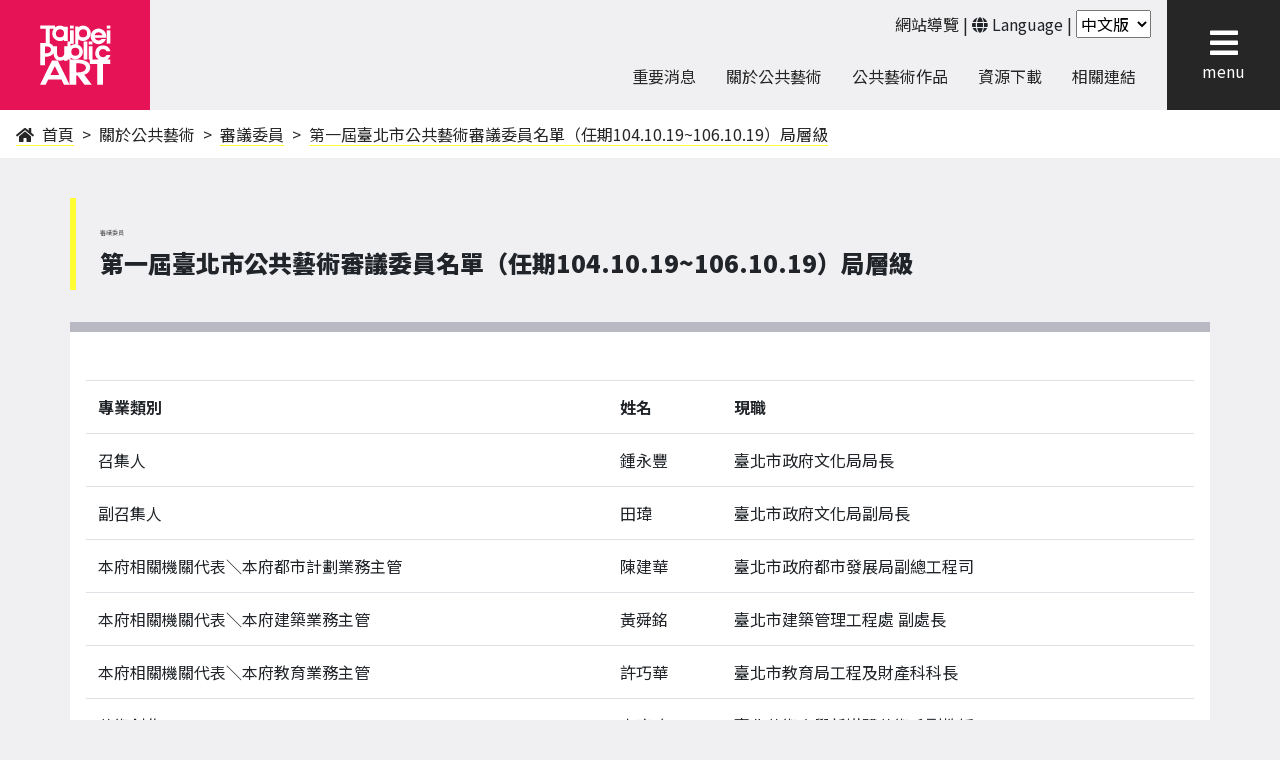

--- FILE ---
content_type: text/html; charset=utf-8
request_url: http://publicart.taipei/Committee_detail.aspx?id=10
body_size: 30577
content:

<!DOCTYPE html>
<html lang="zh-Hant">
<head><meta charset="utf-8" /><meta name="viewport" content="width=device-width, initial-scale=1.0" /><title>
	臺北市公共藝術網 - 關於公共藝術 - 審議委員
</title><link href="/node_modules/bootstrap/dist/css/bootstrap.css" rel="stylesheet" /><link href="/node_modules/@fortawesome/fontawesome-free/css/all.min.css" rel="stylesheet" type="text/css" /><link href="/live/css/main.css" rel="stylesheet" />
    <!-- Dist Use -->
    <!-- <link href="/dist/css/main.css" rel="stylesheet" /> -->
    <!-- <link href="/dist/css/font-awesome-4.min.css" rel="stylesheet" /> -->
    <!-- <link href="/dist/css/font-awesome-5.all.css" rel="stylesheet" /> -->
    <!-- <link rel="icon" href="/dist/img/favicon.png" sizes="32x32" type="image/png" /> -->
    <!-- BS4 core JavaScript -->
    <script src="https://code.jquery.com/jquery-3.7.1.min.js"
        integrity="sha256-/JqT3SQfawRcv/BIHPThkBvs0OEvtFFmqPF/lYI/Cxo="
        crossorigin="anonymous"></script>
    <script src="/node_modules/bootstrap/dist/js/bootstrap.bundle.min.js"></script>
    <script src="/live/js/main.js"></script>
    <script>
	function chlang(s) {
	    if (s.selectedIndex == 0)
		location.href = 'default.aspx';
	    else
		location.href = 'default_en.aspx';
	}
    </script>
    <script src="/live/js/MenubarLinks.js"></script>
    <script src="/live/js/MenubarItemLinks.js"></script>
    <script src="/live/js/PopupMenuLinks.js"></script>
    <script src="/live/js/PopupMenuItemLinks.js"></script>
    
</head>
<body>
    <!--0 gotocenter-->
    <a href="#C" id="gotocenter" title="跳到主要內容" tabindex="1" class="sr-only-focus outline-pink-bg-white">跳到主要內容</a>

    <!-- 1 header：1-1 logo 1-2 language & main menu 1-3 right-nav -->
    <nav class="navbar navbar-expand-lg navbar-light p-0 position-relative" id="header">
        <!-- 1-1 logo -->
	<h1>
	    <a class="navbar-brand" href="/Default.aspx" title="臺北市公共藝術網—Taipei Public Art：Index page" tabindex="2">
	        <img height="60" alt="臺北市公共藝術網—Taipei Public Art back to Index page" src="/dist/img/logo_w.svg"><strong style="display: none;">臺北市公共藝術網—Taipei Public Art</strong>
	    </a>
	</h1>
        <noscript><p>此網頁需要支援 JavaScript 才能正確運行，請先至你的瀏覽器設定中開啟 JavaScript。</p></noscript>

        <!-- 1-2 language & main menu -->
        <div class="d-flex flex-column justify-content-end pr-3">
            <div class="lang-selection text-right">
                <a href="#U" title="上方功能區塊" tabindex="3" id="AU" accesskey="U" name="U" class="sr-only-focus">:::</a>
		<a id="topnav-sitemap" href="Sitemap.aspx" title="網站導覽" tabindex="4">網站導覽</a> |
		<i class="fa fa-globe" aria-hidden="true"></i> <label for="lang-select">Language</label> |  
                <select class="select" name="lang-select" id="lang-select" onchange="chlang(this)" tabindex="5">
                    <option value="1" selected>中文版</option>
                    <option value="2">English</option>
                </select>
		<noscript><a href="/Default.aspx">中文版</a> | <a href="/Default_en.aspx">English</a></noscript>
            </div>

            <nav id="primary_nav_wrap" aria-label="main-menu">
                <ul role="menubar" id="menubar-main">
                    <li role="none"><a href="/NewsEvent.aspx" tabindex="0" role="menuitem"
                        aria-haspopup="true"
                        aria-expanded="false">重要消息</a>
                        <ul role="menu" aria-label="NewsEvent">
                            <li role="none"><a href="/NewsEvent.aspx" role="menuitem" tabindex="-1">消息及公告</a></li>
                            <li role="none"><a href="/NewsEvent.aspx?e=1" role="menuitem" tabindex="-1">相關活動</a></li>
                        </ul>
                    </li>
                    <li><a href="javascript:" tabindex="0">關於公共藝術</a>
                        <ul role="menu">
                            <li><a href="/Decree.aspx" role="menuitem" tabindex="-1">法令與流程</a></li>
                            <li><a href="/Committee.aspx" role="menuitem" tabindex="-1">審議委員</a></li>
                            <li><a href="/Discuss.aspx" role="menuitem" tabindex="-1">管理與維護</a></li>
                            <li><a href="/Publish.aspx" role="menuitem" tabindex="-1">文化局出版品</a></li>
                            <!-- li><a href="/Article.aspx" role="menuitem" tabindex="-1"> 專文分享</a></li -->
                        </ul>
                    </li>
                    <li><a href="/Works.aspx" tabindex="0">公共藝術作品</a></li>
                    <li><a href="javascript:" tabindex="0">資源下載</a>
                        <ul role="menu">
                            <li><a href="/Tables.aspx" role="menuitem" tabindex="-1">書表格式下載</a></li>
                            <!-- li><a href="/Manual.aspx" role="menuitem" tabindex="-1">操作指南</a></li -->
                            <li><a href="/Desktop.aspx" role="menuitem" tabindex="-1">其他</a></li>
                        </ul>
                    </li>
                    <li><a href="javascript:" tabindex="0">相關連結</a>
                        <ul role="menu">
                            <li><a href="/Link_gov.aspx" role="menuitem" tabindex="-1">政府機構</a></li>
                            <li><a href="/Link_for.aspx" role="menuitem" tabindex="-1">網站資源</a></li>
                            <li><a href="https://www.youtube.com/playlist?list=PL8IN3d9Xh-DR6LhPnhGfNmFlGOECUBPyp" role="menuitem" tabindex="-1">相關影片</a></li>
                        </ul>
                    </li>
                </ul>
            </nav>

            <!--RIGHT SIDE NAV-->
            <div id="mySideNav" class="sidenav">
		<button class="closebtn" id="closebutton" alt="關閉右側選單"><i class="fa fa-times"></i><span class="sr-only">關閉右側選單</span></button>
                <div id="menu-top">
		    <a href="/Sitemap.aspx">網站導覽</a>
                    <a href="/Default.aspx">中文版</a>
                    <a href="/Default_en.aspx">English</a>
                </div>
                <div id="menu-middle">
                    <div class="tree ">
                        <ul>
                            <li>
                                <span>
                                    <a data-toggle="collapse" href="#tree-0" aria-expanded="false" aria-controls="tree-0"
                                        class="expanded"> 重要消息 <i class="collapsed"><i class="fas fa-plus-square"></i></i>
                                        <i class="expanded"><i class="fas fa-minus-square"></i></i>
                                       </a>
                                </span>
                                <div id="tree-0" class="collapse">
                                    <ul>
                                        <li><a href="/NewsEvent.aspx">消息及公告</a></li>
                                        <li><a href="/NewsEvent.aspx?e=1">相關活動</a></li>
                                    </ul>
                                </div>
                            </li>
                            <li>
                                <span>
                                    <a data-toggle="collapse" href="#tree-1" aria-expanded="false" aria-controls="tree-1"
                                        class="collapsed"> 關於公共藝術 <i class="collapsed"><i class="fas fa-plus-square"></i></i>
                                        <i class="expanded"><i class="fas fa-minus-square"></i></i>
                                       </a>
                                </span>
                                <div id="tree-1" class="collapse">
                                    <ul>
                                        <li><a href="/Decree.aspx">法令與流程</a></li>
                                        <li><a href="/Committee.aspx">審議委員</a></li>
                                        <li><a href="/Discuss.aspx">管理與維護</a></li>
                                        <li><a href="/Publish.aspx">文化局出版品</a></li>
                                        <!-- li><a href="/Article.aspx">專文分享</a></li -->
                                    </ul>
                                </div>
                            </li>
                            <li><a class="" href="/Works.aspx">公共藝術作品</a></li>
                            <li>
                                <span>
                                    <a data-toggle="collapse" href="#tree-2" aria-expanded="false" aria-controls="tree-2"
                                        class="collapsed"> 資源下載 <i class="collapsed"><i class="fas fa-plus-square"></i></i>
                                        <i class="expanded"><i class="fas fa-minus-square"></i></i>
                                        </a>
                                </span>
                                <div id="tree-2" class="collapse">
                                    <ul>
                                        <li><a href="/Tables.aspx">書表格式下載</a></li>
                                        <!-- li><a href="/Manual.aspx">操作指南</a></li -->
                                        <li><a href="/Desktop.aspx">其他</a></li>
                                    </ul>
                                </div>
                            </li>
                            <li>
                                <span>
                                    <a data-toggle="collapse" href="#tree-3" aria-expanded="false" aria-controls="tree-3"
                                        class="collapsed"> 相關連結 <i class="collapsed"><i class="fas fa-plus-square"></i></i>
                                        <i class="expanded"><i class="fas fa-minus-square"></i></i>
                                        </a>
                                </span>
                                <div id="tree-3" class="collapse">
                                    <ul>
                                        <li><a href="/Link_gov.aspx">政府機構</a></li>
                                        <li><a href="/Link_for.aspx">網站資源</a></li>
                                        <li><a href="https://www.youtube.com/playlist?list=PL8IN3d9Xh-DR6LhPnhGfNmFlGOECUBPyp" target="_blank" title="另開新視窗">相關影片</a></li>
                                    </ul>
                                </div>
                            </li>
                        </ul>
                    </div>
                </div>
            </div>
        </div>
        
        <div class="bk-menubtn d-flex flex-column">
            <span class="text-center fa fa-bars" id="menubtn" role="button"></span>
            <span class="text-center">menu</span>            
        </div>
    </nav>

    <noscript>
    <div class="noscript-sidenav">
        <div class="d-flex flex-row">
	    <a href="/Sitemap.aspx">網站導覽</a>
            <a href="/Default.aspx">中文版</a>
            <a href="/Default_en.aspx">English</a>
        </div>
        <div>
          <div class="tree ">
            <ul>
              <li><strong>重要消息</strong>
                <div>    
                  <ul>
                    <li><a href="/NewsEvent.aspx">消息及公告</a></li>
                    <li><a href="/NewsEvent.aspx?e=1">相關活動</a></li>
                  </ul>
                </div>
              </li>
              <li>
                <strong>關於公共藝術</strong>
                <div>
                  <ul>
                    <li><a href="/Decree.aspx">法令與流程</a></li>
                    <li><a href="/Committee.aspx">審議委員</a></li>
                    <li><a href="/Discuss.aspx">管理與維護</a></li>
                    <li><a href="/Publish.aspx">文化局出版品</a></li>
                    <li><a href="/Article.aspx">專文分享</a></li>
                  </ul>
                </div>
              </li>
              <li><a href="/Works.aspx">公共藝術作品</a></li>
              <li><strong>資源下載</strong>
                <div>
                  <ul>
                    <li><a href="/Tables.aspx">書表格式下載</a></li>
                    <li><a href="/Manual.aspx">操作手冊</a></li>
                    <li><a href="/Desktop.aspx">其他</a></li>
                  </ul>
                </div>
              </li>
              <li><strong>相關連結</strong>
                <div>
                  <ul>
                    <li><a href="/Link_gov.aspx">政府機構</a></li>
                    <li><a href="/Link_for.aspx">網站資源</a></li>
                    <li><a href="https://www.youtube.com/playlist?list=PL8IN3d9Xh-DR6LhPnhGfNmFlGOECUBPyp" target="_blank" title="另開新視窗">相關影片</a></li>
                  </ul>
                </div>
              </li>
            </ul>
          </div>
        </div>
    </div>
    </noscript>

    <form name="aspnetForm" method="post" action="./Committee_detail.aspx?id=10" id="aspnetForm">
<div>
<input type="hidden" name="__EVENTTARGET" id="__EVENTTARGET" value="" />
<input type="hidden" name="__EVENTARGUMENT" id="__EVENTARGUMENT" value="" />
<input type="hidden" name="__VIEWSTATE" id="__VIEWSTATE" value="91FxN2oMU8mTYJ6HvK2343lAsS1+YgLyBkxX+6atASn0PUeQG2SEHQ4WqWN4UEbUh2AbcZWHri09H5U8tpBN5b7lcifz38y+XV8tN31GNddNqOUEl6FO8FoV+6ZlqgmuGUrUjmIE0IHxxTEUApI/39ZwLB9pR7jivHqA9p/k2Ik9Wfr6k1bIqSsw7UhnYek8gjyBU0KFtIyhdMJLGYdjT7DFULHV6MdztsnbRjCEQpQAw1ak9qlGzXaAnuVBE/cYxasW+WyVdDvmyfxYQ20ZFcsPhN40eSwSckEf8QSnH4FGlaCGp/1Dsol7oReIjdbsW3e9prBuZxRlBisw7sdxaXoR5cj6PEFOxNgor3BmigrU5Ao0kWDykmRsF6m3tId/CqPVRTdJMAqYZTWuoSqRTi6Aw4Xfu3pkMA1xA9CzoWy8vinYi54z5oAdhjpBq/6d797paI4Ye2HANjaB+KsGKzX0JYVjuDY8zSetB+7Fs9OBrMgCfWoe2yfVu4DJk5BjhfIgprXvFiI3KEraI3Nm0x443paBcXxpFsYt9gbexQISWF2wUCEPJW1KYG4itNJ3xdia6gO2nOfDydYzLdBS4WHCczuX14CRT/1dLeeFIJ+CLsxB+mhN8l0+wTruGmfeKoYuVGIk3f4bQQ+/tHvLH59O28FUWvadedBfwolYr9YWUNU5e1jdqjeZ1ksZ8oOeOcwuT1m8g3RRRjIqLbvBuX62qnCjIY5bir+gjO0Mp7y0C/iuC4xEmOd+czgOf2Ph3M2JM6k+w1lKLmLZw+K7m0gJccMqImxiULjlAylt3pvQsVGnrqjbCFoAF3q35xESdkoI1AJoDWNoycg9y4hChMrOyR+EgDMkdZgoU0muLVjpDteSbnSnj/R7LEErbT9Y4FEAgzc0UfU6COFxrf2tvVKwVh4cmzAKYiMk+PtagQ3pHx1EIjR1wkyCIWd93gzaVJ9uREa6/ObXR2qI8CbJ9HdXNFPSuZydPMOP2FQ12Gnvy5U1Zwl62CvPoT0QqoC+ib5Ez7/31/KVsZcdJShCfSz3xXsk6GBvdy16GdfVN+eASEK0C2gZtyb+9Us6dJ86eWNls9kFRe4g+Z89TlPS8InQpwG4MvMWjds+P2TTFmbYfP5gh7ZWt0OLjutc1Kz2wqx6fc4ufGzgpn/PFy/BuaPVjRW9piM6hm5tAVm4PlEs7RN6agYYYAEqCOrtUoamL+76YZ4guF3AYi5UrxgfIgzq0NhgnWAENeGJ0xHaNVDbcw1RQncTja/fOYKZ09eGcQ0ok+2pW+1B0PrereHIAJB8GSnixPzetTL/cWiyWZXhL6toK1gF0NxUv91hEpDfRAPZzmH6VntfQw7EbeHYxLm7Oe0nPnWi9cwMAAQ+GpFrOIkgnrqenM8BzAoFqVRsEDqsB1o/YMD9wBZ9/xwLVlvUZsDuUsX3QFp/J1IYIBtEHbc2LHOo6fJ6Ctbj9ZRf0+qr/pSE9gIW7sXJ2YPRfy95C6e+dqHOb8011wygdCwqlC+OiAZ2kST6tVlqaxBempKCV8EI3bv6HJ6yBrGG6o5y6vzvLwaaIXYTs1231XW31Xi3iYH+ZrLMzxPCbtiNlBq4sKpSZrHnRZc8S4E+6MZxk1QkADOFJ8dWz8dwSCs/RavDkBlqu8Z9d6pskVZguwLybsar/QrnIKFodYiPmW5iAn5cbAagaWMn00EWtWv/M9jmpyq70CcA66SLfPY2N75nag3wO+iETZMWZd1mm+hLpymTbwenLzzHU2P3zkrXnltefDAamFzZtxCjsu3GSiBkAPUp+lc8lyiDLY9esOPtaKsrfgtmQGcRz2g4ACsG7+1ykMn6JiiTe+7INtHgN8jmqW7vWMSqD9Y6g0p6L91en3g0/yMeeXKr81bhoKq0dVn717vaE5HJEQqO9lxOgsTcdC6rA/ql/NBDU0vEnmL/6ydHxh5dG8/VXWXdxGSyBtFLGhVzWFBbf0/aNQf2H2MwkeNBzZucJQYTh2B24g1w5s/DmXwTKK7rWFsMou38HtajPdf1OqmXkXaoXhp+LZsDwMjWKnOuS0b0FYVKm1HsmBkKsfskQDi428NGdvcvXOriwpio28X/C2X/1BH3DKsKc56D2tSk7rwRutdCwG3zaeyVGGGLrAvtEySYX4OiBnMF4v9Wiq8e/6vIVGBsLLZAbLVBsmI2NYfekgAhHwo7n3xD1OV7xU/mnn9azEruQ/0ZfQUtM9NO5/Jimq8+GYlKlJLRYqzgdxAPz+8D3ly7v6OcAjH9ETEsmnBSCI5M/2NIFKLiIBrdstwP98VwbJcRbGxB7nLwvYEimH3axJ4gD0/FZ/2Eo99da0luDOyac8s8nswu9BbdngN27NeUzqWlhusjM9Mu5ct+x4qRyrONnkiR8j2oPR8HR7BX96w6/wRJkagvcdsB7IoLGRrGsVehePkspReUQECBGwU/MvbU9TZvlvvqVc+OslSIlGQB/snJd21TIU2TYg5IAooiUMTfvAn6mUfQaRdBUVK8KWMQ3vZFC7hjbMIlqeUNLkhE7UtriaY3FkA7evNb5HOF8afyLjjz7LTa8us9cwdtB9hk2Qe1COUowa3TaU36W/[base64]/xYTa0CijiNEscwls2DJHP3sCtcTTXwiOGaDWzTGOceD7DiBLVpqTrV5QoYAJtspV29E8MSLgdvWxqoQOnoBKzJerdOeNVdNJuFWelcqAslyM1CH2xDGG35NM5WlZYhQUU+hJ/svk+bBpyX1p09zwitn1aIpjuIBgzZsBMRKbBvXPK2NebcBFjKCtszpO9GUP1VEj49ghB2G7hZ+opzlE4XbyToNt2iEL7+GCQ0yMXzQJV2zobEMwNj3qAYt25/v/iFRZbDFvwBuj8d4M/Vufextg1/pAEg/KfRFPIjcfQnvLGGsTSAx6LR/gDS3+v6Ri4Nu+EeztwvYe3VckMFwfZcHd3l/+VU/z4vv4goAfdU7/MtZat5tMqNsq8YGlRByq0ICRktA8WfAKrh3HaLa61L4Ts6JuPkwaa4PY9ahTqfUFs+H8gsTn56miZotgdsMeW9bj315u52WP2t18drWdhHbNkb1GQMrpDu5SQTJ5hBUdb/OM1OJcTNWqb94Wb9YDIzEbkZIo8gCCcb/TSYKbh54fRsYpSEfUbeyQouDNdOAzq6g2xT6KgP4ynZPoMNkAQTw/PlxP8lUa6uo0QOiUYpRinAUnCuSIaLhfm2FJephC5077Yg/7NcBihVWLYNjdo8F00N8Ahu2FWiTtWj9amXLwA5uDUpIcxtk3F0ziWFnBKAM1XzsCMPBY6wbbOCYxafonX5IoveZnHkJvYWAiT6kP8rsnqQrcPvEAxhjG+lecqpjO/068hOhkKECn9mmfwcj7vNnTmm3e5tcU932UAGwDjXgH8hvuqhyBbbUpooqY+ywxxTV/eatYkdbWb7a67VZSn1++fa3DxeEDeB2rFZ7Awkd2SrNuS/3cvyHzhLXC0VRJP3QcUk/zukQhl4W2DBCyTV2E4b8hKqX5YEesZoiFQgcKCpkJY2rkQr5CkLETr+oc6C0GMwIAw8zr91sUaRTnwvRC5rCGgA==" />
</div>

<script type="text/javascript">
//<![CDATA[
var theForm = document.forms['aspnetForm'];
if (!theForm) {
    theForm = document.aspnetForm;
}
function __doPostBack(eventTarget, eventArgument) {
    if (!theForm.onsubmit || (theForm.onsubmit() != false)) {
        theForm.__EVENTTARGET.value = eventTarget;
        theForm.__EVENTARGUMENT.value = eventArgument;
        theForm.submit();
    }
}
//]]>
</script>


<script src="/WebResource.axd?d=972IOLTWkONzvCNcf6ACykL0om7ABDtbY2juu4tLZFPGBGcEOtF1VZl_ORfzEtxFhQKrwk8w3WucWdG5rYYmGtWGHhE3shsujJbM1P_9LLk1&amp;t=638942498805310136" type="text/javascript"></script>


<script src="/ScriptResource.axd?d=77ggA46AJqxUsfV8UG48L4-J6t2KeJuN-h6iu5qAtO-KcLytJucwU3XMJ5EdLY-ve6h9sLff1_q81sERVH1Y36r_ABYNqHA0HegiOtXj6fprLlgloQmKKj0vlNCUT6GD0&amp;t=7c776dc1" type="text/javascript"></script>
<script src="/ScriptResource.axd?d=KvTdcgjLJ1E_yy9dr3-mJwLCeCGfCGgfG3EEsIH0cbKpx9eGUPnbtBUOmd15rM1E-_7EgprYDcWQm0_CzBEntXohgDoHXG6JwaQ0Ovnqo24-hyXlBDIMiOsgLNs_6QhWTx8iHX8W0AZlMPj2A3CdlA2&amp;t=7c776dc1" type="text/javascript"></script>
<div>

	<input type="hidden" name="__VIEWSTATEGENERATOR" id="__VIEWSTATEGENERATOR" value="A176EBED" />
	<input type="hidden" name="__VIEWSTATEENCRYPTED" id="__VIEWSTATEENCRYPTED" value="" />
</div>
    <script type="text/javascript">
//<![CDATA[
Sys.WebForms.PageRequestManager._initialize('ctl00$MyScriptManager', 'aspnetForm', ['tctl00$MainContentPlaceHolder$MyUpdatePanel',''], [], [], 90, 'ctl00');
//]]>
</script>

	
    

    <nav aria-label="m-breadcrumb">
        <ol class="m-breadcrumb">
            <a href="#C" title="中央內容區塊" id="AC" accesskey="C" name="C" class="sr-only-focus">:::</a>
            <li class="m-breadcrumb-item"><a href="Default.aspx" class="dd-link shutter half"> <i class="fas fa-home pr-1"></i> 首頁</a></li>
            <li class="m-breadcrumb-item"><a href="javascript:">關於公共藝術</a></li>
            <li class="m-breadcrumb-item"><a href="Committee.aspx" class="dd-link shutter half">審議委員</a></li>
            <li class="m-breadcrumb-item"><a href="Committee_detail.aspx?id=10" class="dd-link shutter half">第一屆臺北市公共藝術審議委員名單（任期104.10.19~106.10.19）局層級</a></li>
        </ol>
    </nav>

    <div id="ctl00_MainContentPlaceHolder_MyUpdatePanel">
	
    <div class="container-fluid">
        <!-- <div class="img-bglayer"></div> -->
        <div class="container default-page">
            <div class="row">
                <div class="page-title col-lg-12 p-0 my-4">
                    <h2 class=""><i>審議委員 </i><br>第一屆臺北市公共藝術審議委員名單（任期104.10.19~106.10.19）局層級</h2>
                </div>
                <div class="detail-container col-lg-12 px-0">
                    <div class="container py-5 px-3">
                                        <div>
		<table class="table" summary="第一屆臺北市公共藝術審議委員名單（任期104.10.19~106.10.19）局層級，第1直欄是委員組成，第2直欄是姓名，第3直欄是任期內職務。" border="0" id="ctl00_MainContentPlaceHolder_gvwExpireDetail">
			<caption>
				第一屆臺北市公共藝術審議委員名單（任期104.10.19~106.10.19）局層級
			</caption><tr>
				<th scope="col">專業類別</th><th scope="col">姓名</th><th scope="col">現職</th>
			</tr><tr>
				<td>
                                                        召集人
                                                    </td><td>
                                                        鍾永豐
                                                    </td><td>
                                                        臺北市政府文化局局長
                                                    </td>
			</tr><tr>
				<td>
                                                        副召集人
                                                    </td><td>
                                                        田瑋
                                                    </td><td>
                                                        臺北市政府文化局副局長
                                                    </td>
			</tr><tr>
				<td>
                                                        本府相關機關代表＼本府都市計劃業務主管
                                                    </td><td>
                                                        陳建華
                                                    </td><td>
                                                        臺北市政府都市發展局副總工程司
                                                    </td>
			</tr><tr>
				<td>
                                                        本府相關機關代表＼本府建築業務主管
                                                    </td><td>
                                                        黃舜銘
                                                    </td><td>
                                                        臺北市建築管理工程處 副處長
                                                    </td>
			</tr><tr>
				<td>
                                                        本府相關機關代表＼本府教育業務主管
                                                    </td><td>
                                                        許巧華
                                                    </td><td>
                                                        臺北市教育局工程及財產科科長
                                                    </td>
			</tr><tr>
				<td>
                                                        藝術創作
                                                    </td><td>
                                                        袁廣鳴
                                                    </td><td>
                                                        臺北藝術大學新媒體藝術系副教授
                                                    </td>
			</tr><tr>
				<td>
                                                        藝術評論
                                                    </td><td>
                                                        蘇瑤華
                                                    </td><td>
                                                        國立臺灣師範大學美術系 副教授
                                                    </td>
			</tr><tr>
				<td>
                                                        應用藝術
                                                    </td><td>
                                                        姜樂靜
                                                    </td><td>
                                                        姜樂靜建築師事務所主持人
                                                    </td>
			</tr><tr>
				<td>
                                                        藝術教育
                                                    </td><td>
                                                        梅丁衍
                                                    </td><td>
                                                        國立台灣藝術大學版畫藝術研究所教授
                                                    </td>
			</tr><tr>
				<td>
                                                        藝術行政
                                                    </td><td>
                                                        劉惠媛
                                                    </td><td>
                                                        臺灣數位文化科技與藝術學會 秘書長
                                                    </td>
			</tr><tr>
				<td>
                                                        藝術行政
                                                    </td><td>
                                                        熊鵬翥
                                                    </td><td>
                                                        帝門藝術教育基金會執行長
                                                    </td>
			</tr><tr>
				<td>
                                                        建築設計
                                                    </td><td>
                                                        郭瓊瑩
                                                    </td><td>
                                                        中國文化大學環境設計學院院長
                                                    </td>
			</tr><tr>
				<td>
                                                        景觀造園
                                                    </td><td>
                                                        林靜娟
                                                    </td><td>
                                                        國立臺北科技大學建築系 副教授
                                                    </td>
			</tr><tr>
				<td>
                                                        都市設計
                                                    </td><td>
                                                        龔書章
                                                    </td><td>
                                                        交通大學建築研究所副教授兼任所長
                                                    </td>
			</tr><tr>
				<td>
                                                        文化、社區營造
                                                    </td><td>
                                                        孫華翔
                                                    </td><td>
                                                        國家文化藝術基金會 副執行長
                                                    </td>
			</tr>
		</table>
	</div>
                    </div>
                </div>    
            </div>
        </div>
    </div>
    <script>
	$('caption').addClass('sr-only');
    </script>
        
</div>

    </form>

    <!--4 back to top btn-->
    <div id="btnTop" class="fixed-action-btn smooth-scroll" style="display: block;">
        <a href="#C" class="btn-floating btn-large d-flex flex-column" title="跳到主要內容" role="button">
            <!-- <i class="fa fa-arrow-up"></i> -->
            <span class="text-center fas fa-angle-double-up"></span>
            <span class="text-center">TOP</span>     
        </a>
    </div>
    <footer class="footer-black text-center pt-5 pb-5">
        <p>
            <a href="#Z" title="下方功能區塊" id="AZ" accesskey="Z" name="Z" class="sr-only-focus outline-pink-bg-white">:::</a>&nbsp;&nbsp;
            <a href="/PrivacyPolicy.aspx" title="隱私權及資訊安全政策">隱私權及資訊安全政策</a>　|　
            <a href="/Copyright.aspx" title="網站著作權聲明">網站著作權聲明</a>　|　
            <a href="/Opendata.aspx" title="政府網站資料開放">政府網站資料開放</a>
        </p>
        <p>
            <span>11008 臺北市信義區市府路1號4樓</span>　|　
            <span>電話： +886-2-2720-8889</span>　|　
            <span>EMAIL：<a href="https://1999.gov.taipei/" target="_blank" title="另開新視窗">陳情信箱</a></span>
        </p>
        <p class="mb-0">Copyright© 臺北市政府文化局 版權所有 <a href="https://accessibility.moda.gov.tw/Applications/Detail?category=20231006103225" title="無障礙網站(另開新視窗)" target="_blank"><img src="/dist/img/Accessibility2.1AA.jpg" border="0" width="88" height="31"
                        alt="通過AA檢測等級無障礙網頁檢測"></a>
        </p>
    </footer>
    <script>
        var menubar = new Menubar(document.getElementById('menubar-main'));
        menubar.init();

  $(function () {
    $('a[target="_blank"]').each(function () {
      var rel = $(this).attr('rel') || '';
      if (!rel.includes('noopener')) rel += ' noopener';
      if (!rel.includes('noreferrer')) rel += ' noreferrer';
      $(this).attr('rel', rel.trim());
    });
  });
    </script>
<!-- Global site tag (gtag.js) - Google Analytics -->
<script async src="https://www.googletagmanager.com/gtag/js?id=UA-45090631-1"></script>
<script>
  window.dataLayer = window.dataLayer || [];
  function gtag(){dataLayer.push(arguments);}
  gtag('js', new Date());

  gtag('config', 'UA-45090631-1');
</script>
</body>
</html>


--- FILE ---
content_type: application/javascript
request_url: http://publicart.taipei/live/js/main.js
body_size: 3838
content:
$(document).ready(function() {
  //TYPED.JS
  /*
  $(function(){
        $("#typed").typed({
            strings: ["artworks.", "concepts.", "interiors.", "animations.", "dreams."],
            typeSpeed: 0,
            startDelay: 1000,
            backSpeed: 100,
            loop: true
        });
    });
  */
  //OPEN NAVBAR
  document.getElementById("menubtn").addEventListener("click", function() {
    document.getElementById("mySideNav").style.width = "50%";
  });
  document.getElementById("closebutton").addEventListener("focus", function() {
    document.getElementById("mySideNav").style.width = "50%";
  });
  //CLOSE NAVBAR
  document.getElementById("closebutton").addEventListener("click", function() {
    document.getElementById("mySideNav").style.width = "0px";
  });
  document.getElementById("AC").addEventListener("focus", function() {
    document.getElementById("mySideNav").style.width = "0px";
  });

  //ADD IMAGE TO MENU WHEN HOVERED
  // document.getElementById("home").addEventListener("mouseover", function() {
  //   document.getElementById("mySideNav").style.backgroundImage = "url('https://static.pexels.com/photos/243148/pexels-photo-243148.jpeg')";
  //   document.getElementById("mySideNav").style.backgroundSize = "100% 100%";
  // }, false);
  // document.getElementById("home").addEventListener("mouseout", function() {
  //   document.getElementById("mySideNav").style.backgroundColor = "black";
  // }, false);
  
  // document.getElementById("projects").addEventListener("mouseover", function() {
  //   document.getElementById("mySideNav").style.backgroundImage = "url('https://static.pexels.com/photos/212286/pexels-photo-212286.jpeg')";
  //   document.getElementById("mySideNav").style.backgroundSize = "100% 100%";
  // }, false);
  // document.getElementById("projects").addEventListener("mouseout", function() {
  //   document.getElementById("mySideNav").style.backgroundColor = "#000";
  // }, false);

  // document.getElementById("about-us").addEventListener("mouseover", function() {
  //   document.getElementById("mySideNav").style.backgroundImage = "url('https://static.pexels.com/photos/300001/pexels-photo-300001.jpeg')";
  //   document.getElementById("mySideNav").style.backgroundSize = "100% 100%";
  // }, false);
  // document.getElementById("about-us").addEventListener("mouseout", function() {
  //   document.getElementById("mySideNav").style.backgroundColor = "#000";
  // }, false);
  
  // document.getElementById("contact-us").addEventListener("mouseover", function() {
  //   document.getElementById("mySideNav").style.backgroundImage = "url('https://static.pexels.com/photos/7096/people-woman-coffee-meeting.jpg')";
  //   document.getElementById("mySideNav").style.backgroundSize = "100% 100%";
  // }, false);
  // document.getElementById("contact-us").addEventListener("mouseout", function() {
  //   document.getElementById("mySideNav").style.backgroundColor = "#000";
  // }, false);
  
  //TESTIMONIALS CAROUSEL
  //$('.carousel').carousel();
  $('.carouselIndicators').carousel({
    pause: true,
    interval: 4000000,
  });
});

// wrok-img adjust use
document.addEventListener("DOMContentLoaded", function (event) {

  var addImageOrientationClass = function (img) {
    if (img.naturalHeight > img.naturalWidth) {
      img.classList.add("portrait");
    }
  }

  // Add "portrait" class to thumbnail images that are portrait orientation
  var images = document.querySelectorAll(".work-brickview img");
  for (var i = 0; i < images.length; i++) {
    if (images[i].complete) {
      addImageOrientationClass(images[i]);
    } else {
      images[i].addEventListener("load", function (evt) {
        addImageOrientationClass(evt.target);
      });
    }
  }

});


--- FILE ---
content_type: image/svg+xml
request_url: http://publicart.taipei/dist/img/logo_w.svg
body_size: 2157
content:
<svg id="圖層_1" data-name="圖層 1" xmlns="http://www.w3.org/2000/svg" viewBox="0 0 80 60"><defs><style>.cls-1{fill:#fff;}</style></defs><path class="cls-1" d="M55.22,42.1c0-8.1-13.38-7.56-13.38-7.56H35.57V32.64a7.49,7.49,0,0,0,4.72,1.66,7.57,7.57,0,0,0,1.85-14.91h1V14.24a7.73,7.73,0,1,0,0-11.85v-1H40.26V19.16a7.5,7.5,0,0,0-4.69,1.65V18.63H38.7V5.33H35V16.5H32.53v4.74h-3.4v7.93a4,4,0,0,1-.59,1.49,3.75,3.75,0,0,1-3.42,1.56,2.6,2.6,0,0,1-2.49-1.44A5.1,5.1,0,0,1,22.06,29V21.24H18.59v.41a6.12,6.12,0,0,0-1.57-2,7.43,7.43,0,0,0-2.23-1.2V3.83h3.89a7.63,7.63,0,0,0-1.44,4.48A7.71,7.71,0,0,0,29,14.88V16h3.7V1.67H29v.08A7.75,7.75,0,0,0,25,.59,7.66,7.66,0,0,0,20.1,2.32V.59H5.33V3.83h5.31V17.92c-.45,0-.86,0-1.22.08H5.33V40.36H10V31.81h.39c1.8,0,4.78-.31,6.81-2.12a5.82,5.82,0,0,0,1.36-1.76v1.28a8.61,8.61,0,0,0,.93,3.12,6.08,6.08,0,0,0,5.6,3.36,8.12,8.12,0,0,0,4-1v1.11H32.6V34.53h2V59.78h6.54V50.56l1.48,0,6.89,9.17h7.23L49.25,49.72C52.45,48.69,55.22,46.52,55.22,42.1ZM48.1,4.26A4.06,4.06,0,1,1,44,8.31,4.05,4.05,0,0,1,48.1,4.26ZM40.29,22.75a4,4,0,1,1-4,4A4,4,0,0,1,40.29,22.75ZM25,4.26A4.06,4.06,0,1,1,20.9,8.31,4,4,0,0,1,25,4.26Zm-10,22.84c-1.23,1.1-3.55,1.28-4.9,1.24V21.43c1.47-.11,3.61,0,4.8.93a3,3,0,0,1,1,2.5A2.8,2.8,0,0,1,14.93,27.1ZM41.19,47.34V38.21h.92s8.83-.3,8.83,4.33C50.94,47.74,43.19,47.49,41.19,47.34Z"/><path class="cls-1" d="M17,35.39,5.33,59.12v.66h5.28l2.59-5.26H26.46l2.59,5.26h5.6l-12-24.39ZM15.42,50l4.41-8.94L24.23,50Z"/><rect class="cls-1" x="35" y="0.59" width="3.7" height="3.01"/><path class="cls-1" d="M67.38,12.73h3.8a7.53,7.53,0,0,0,.12-1.35A7.8,7.8,0,1,0,70.84,14H66.65a4.08,4.08,0,0,1-7-1.27h7.71Zm-7.77-2.54a4.09,4.09,0,0,1,7.82,0Z"/><rect class="cls-1" x="71.77" y="5.33" width="3.57" height="13.3"/><rect class="cls-1" x="71.77" y="0.59" width="3.57" height="3.01"/><rect class="cls-1" x="48.64" y="16.5" width="3.7" height="18.03"/><path class="cls-1" d="M68,20.4a7.71,7.71,0,0,0-4.29,14.13H57.43V21.24h-3.7V34.53h1v4.56h7.48V59.78H68V39.09h7.3V34.53h-3a7.71,7.71,0,0,0,3-3.91V30H71.64a4.06,4.06,0,1,1,0-3.7h3.69v-.66A7.72,7.72,0,0,0,68,20.4Z"/><rect class="cls-1" x="53.73" y="16.5" width="3.7" height="3.01"/></svg>